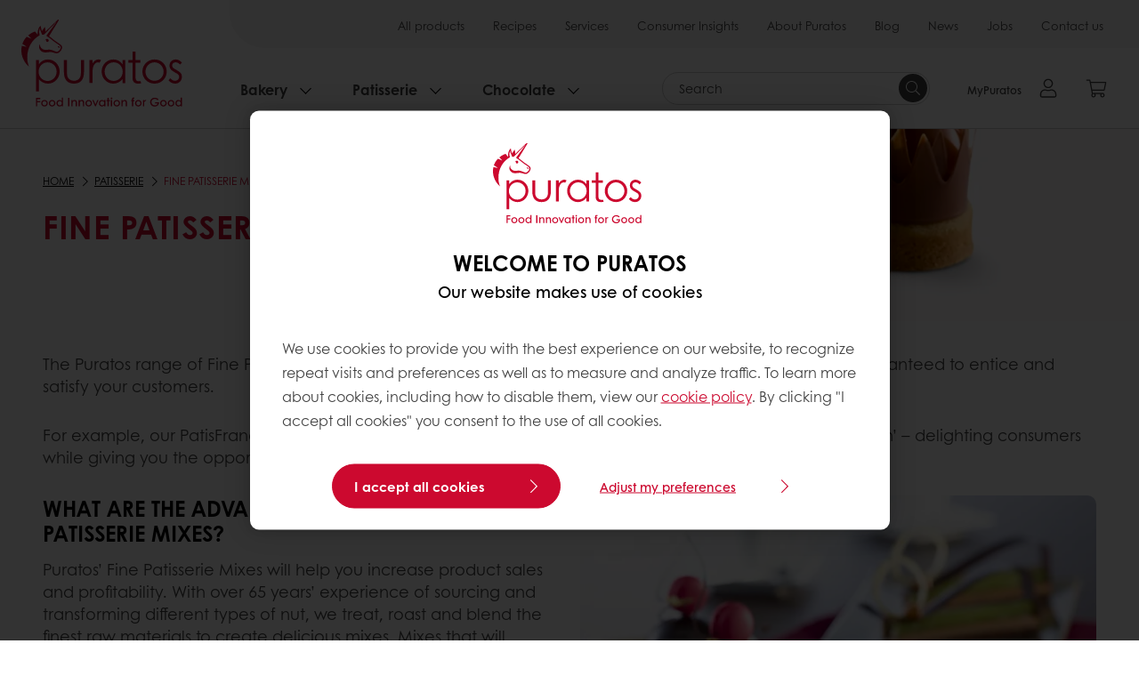

--- FILE ---
content_type: text/html;charset=utf-8
request_url: https://www.puratos.in/en/patisserie/categories/fine-patisserie-mixes
body_size: 15843
content:
<!doctype html>








<html lang="en" dir="ltr">
<head>
    <meta charset="utf-8"/>
    <script defer="defer" type="text/javascript" src="https://rum.hlx.page/.rum/@adobe/helix-rum-js@%5E2/dist/micro.js" data-routing="p00000-e000000"></script>
<script id="site-config" type="application/json">
    {
  "environment" : {
    "type" : "PROD",
    "role" : "PUBLISH"
  },
  "languageCountry" : "en-in",
  "languageIso" : "en",
  "countryIso" : "in"
}
</script>

    



<link rel="preconnect" href="https://dev.visualwebsiteoptimizer.com"/>
<script type='text/javascript' id='vwoCode'>
    window._vwo_code || (function () {
        var account_id = 765304,
            version = 2.1,
            settings_tolerance = 2000,
            hide_element = 'body',
            hide_element_style = 'opacity:0 !important;filter:alpha(opacity=0) !important;background:none !important;transition:none !important;',
            /* DO NOT EDIT BELOW THIS LINE */
            f = false, w = window, d = document, v = d.querySelector('#vwoCode'),
            cK = '_vwo_' + account_id + '_settings', cc = {};
        try {
            var c = JSON.parse(localStorage.getItem('_vwo_' + account_id + '_config'));
            cc = c && typeof c === 'object' ? c : {}
        } catch (e) {
        }
        var stT = cc.stT === 'session' ? w.sessionStorage : w.localStorage;
        code = {
            nonce: v && v.nonce, use_existing_jquery: function () {
                return typeof use_existing_jquery !== 'undefined' ? use_existing_jquery : undefined
            }, library_tolerance: function () {
                return typeof library_tolerance !== 'undefined' ? library_tolerance : undefined
            }, settings_tolerance: function () {
                return cc.sT || settings_tolerance
            }, hide_element_style: function () {
                return '{' + (cc.hES || hide_element_style) + '}'
            }, hide_element: function () {
                if (performance.getEntriesByName('first-contentful-paint')[0]) {
                    return ''
                }
                return typeof cc.hE === 'string' ? cc.hE : hide_element
            }, getVersion: function () {
                return version
            }, finish: function (e) {
                if (!f) {
                    f = true;
                    var t = d.getElementById('_vis_opt_path_hides');
                    if (t) t.parentNode.removeChild(t);
                    if (e) (new Image).src = 'https://dev.visualwebsiteoptimizer.com/ee.gif?a=' + account_id + e
                }
            }, finished: function () {
                return f
            }, addScript: function (e) {
                var t = d.createElement('script');
                t.type = 'text/javascript';
                if (e.src) {
                    t.src = e.src
                } else {
                    t.text = e.text
                }
                v && t.setAttribute('nonce', v.nonce);
                d.getElementsByTagName('head')[0].appendChild(t)
            }, load: function (e, t) {
                var n = this.getSettings(), i = d.createElement('script'), r = this;
                t = t || {};
                if (n) {
                    i.textContent = n;
                    d.getElementsByTagName('head')[0].appendChild(i);
                    if (!w.VWO || VWO.caE) {
                        stT.removeItem(cK);
                        r.load(e)
                    }
                } else {
                    var o = new XMLHttpRequest;
                    o.open('GET', e, true);
                    o.withCredentials = !t.dSC;
                    o.responseType = t.responseType || 'text';
                    o.onload = function () {
                        if (t.onloadCb) {
                            return t.onloadCb(o, e)
                        }
                        if (o.status === 200 || o.status === 304) {
                            _vwo_code.addScript({text: o.responseText})
                        } else {
                            _vwo_code.finish('&e=loading_failure:' + e)
                        }
                    };
                    o.onerror = function () {
                        if (t.onerrorCb) {
                            return t.onerrorCb(e)
                        }
                        _vwo_code.finish('&e=loading_failure:' + e)
                    };
                    o.send()
                }
            }, getSettings: function () {
                try {
                    var e = stT.getItem(cK);
                    if (!e) {
                        return
                    }
                    e = JSON.parse(e);
                    if (Date.now() > e.e) {
                        stT.removeItem(cK);
                        return
                    }
                    return e.s
                } catch (e) {
                    return
                }
            }, init: function () {
                if (d.URL.indexOf('__vwo_disable__') > -1) return;
                var e = this.settings_tolerance();
                w._vwo_settings_timer = setTimeout(function () {
                    _vwo_code.finish();
                    stT.removeItem(cK)
                }, e);
                var t;
                if (this.hide_element() !== 'body') {
                    t = d.createElement('style');
                    var n = this.hide_element(), i = n ? n + this.hide_element_style() : '',
                        r = d.getElementsByTagName('head')[0];
                    t.setAttribute('id', '_vis_opt_path_hides');
                    v && t.setAttribute('nonce', v.nonce);
                    t.setAttribute('type', 'text/css');
                    if (t.styleSheet) t.styleSheet.cssText = i; else t.appendChild(d.createTextNode(i));
                    r.appendChild(t)
                } else {
                    t = d.getElementsByTagName('head')[0];
                    var i = d.createElement('div');
                    i.style.cssText = 'z-index: 2147483647 !important;position: fixed !important;left: 0 !important;top: 0 !important;width: 100% !important;height: 100% !important;background: white !important;display: block !important;';
                    i.setAttribute('id', '_vis_opt_path_hides');
                    i.classList.add('_vis_hide_layer');
                    t.parentNode.insertBefore(i, t.nextSibling)
                }
                var o = window._vis_opt_url || d.URL,
                    s = 'https://dev.visualwebsiteoptimizer.com/j.php?a=' + account_id + '&u=' + encodeURIComponent(o) + '&vn=' + version;
                if (w.location.search.indexOf('_vwo_xhr') !== -1) {
                    this.addScript({src: s})
                } else {
                    this.load(s + '&x=true')
                }
            }
        };
        w._vwo_code = code;
        code.init();
    })();
</script>


<meta name="viewport" content="width=device-width, initial-scale=1, viewport-fit=cover"/>
<meta http-equiv="X-UA-Compatible" content="IE=edge"/>
<meta http-equiv="content-language" content="en-in"/>
<meta name="theme-color" content="#ffffff"/>


<script>
    window.SAPTrackerEnabled = true;
</script>



<title>Fine Patisserie mixes - Puratos</title>
<meta name="description" content="The Puratos range of Fine Patisserie Mixes offers high-quality ingredients, exquisite flavours and freshness guaranteed to entice and satisfy your customers."/>


<meta property="og:url" content="https://www.puratos.in/en/patisserie/categories/fine-patisserie-mixes"/>
<meta property="og:title" content="Fine patisserie mixes"/>

<meta property="og:image" content="https://www.puratos.in/content/dam/corporate/images/products/2023/thumbnail/PatisFrance.jpg/jcr%3Acontent/renditions/cq5dam.web.1280.1280.webp"/>




    



<link rel="canonical" href="https://www.puratos.in/en/patisserie/categories/fine-patisserie-mixes"/>



    <link rel="alternate" href="https://www.puratos.co/es/patisserie/categories/fine-patisserie-mixes" hreflang="es-co"/>

    <link rel="alternate" href="https://www.puratos.lt/lt/patisserie/categories/fine-patisserie-mixes" hreflang="lt-lt"/>

    <link rel="alternate" href="https://www.puratos-ethiopia.com/en/patisserie/categories/fine-patisserie-mixes" hreflang="en-et"/>

    <link rel="alternate" href="https://www.puratos.com.tw/tw/patisserie/categories/fine-patisserie-mixes" hreflang="zh-tw"/>

    <link rel="alternate" href="https://www.puratos.nl/nl/patisserie/categories/fine-patisserie-mixes" hreflang="nl-nl"/>

    <link rel="alternate" href="https://www.puratos.com.ph/en/patisserie/categories/fine-patisserie-mixes" hreflang="en-ph"/>

    <link rel="alternate" href="https://www.puratos.fi/fi/patisserie/categories/fine-patisserie-mixes" hreflang="fi-fi"/>

    <link rel="alternate" href="https://www.puratos.co.cr/es/patisserie/categories/fine-patisserie-mixes" hreflang="es-cr"/>

    <link rel="alternate" href="https://www.puratos.gt/es/patisserie/categories/fine-patisserie-mixes" hreflang="es-gt"/>

    <link rel="alternate" href="https://www.sofadex-puratos.ma/ar/patisserie/categories/fine-patisserie-mixes" hreflang="ar-ma"/>

    <link rel="alternate" href="https://www.sofadex-puratos.ma/fr/patisserie/categories/fine-patisserie-mixes" hreflang="fr-ma"/>

    <link rel="alternate" href="https://www.puratos.si/sl/patisserie/categories/fine-patisserie-mixes" hreflang="sl-si"/>

    <link rel="alternate" href="https://www.puratos.lv/lv/patisserie/categories/fine-patisserie-mixes" hreflang="lv-lv"/>

    <link rel="alternate" href="https://www.puratos.ca/en/patisserie/categories/fine-patisserie-mixes" hreflang="en-ca"/>

    <link rel="alternate" href="https://www.puratos.ca/fr/patisserie/categories/fine-patisserie-mixes" hreflang="fr-ca"/>

    <link rel="alternate" href="https://www.puratos.ro/ro/patisserie/categories/fine-patisserie-mixes" hreflang="ro-ro"/>

    <link rel="alternate" href="https://www.puratos.be/nl/patisserie/categorieen/mixenvoorfijnepatisserie" hreflang="nl-be"/>

    <link rel="alternate" href="https://www.puratos.be/fr/patisserie/categories/fine-patisserie-mixes" hreflang="fr-be"/>

    <link rel="alternate" href="https://www.puratos.com.ua/uk/patisserie/categories/fine-patisserie-mixes" hreflang="uk-ua"/>

    <link rel="alternate" href="https://www.puratos.cl/es/patisserie/categories/fine-patisserie-mixes" hreflang="es-cl"/>

    <link rel="alternate" href="https://www.puratos.us/en/patisserie/categories/fine-patisserie-mixes" hreflang="x-default"/>

    <link rel="alternate" href="https://www.puratos.us/en/patisserie/categories/fine-patisserie-mixes" hreflang="en-us"/>

    <link rel="alternate" href="https://www.puratos.pl/pl/patisserie/categories/fine-patisserie-mixes" hreflang="pl-pl"/>

    <link rel="alternate" href="https://www.puratos.co.id/en/patisserie/categories/fine-patisserie-mixes" hreflang="en-id"/>

    <link rel="alternate" href="https://www.puratos.co.id/id/patisserie/categories/fine-patisserie-mixes" hreflang="id-id"/>

    <link rel="alternate" href="https://www.puratos.de/de/konditorei/kategorie/fine-patisserie-mixes" hreflang="de-de"/>

    <link rel="alternate" href="https://www.puratos.md/ro/patisserie/categories/fine-patisserie-mixes" hreflang="ro-md"/>

    <link rel="alternate" href="https://www.chipkinspuratos.co.za/za/patisserie/categories/fine-patisserie-mixes" hreflang="en-za"/>

    <link rel="alternate" href="https://www.puratos.co.th/en/patisserie/categories/fine-patisserie-mixes" hreflang="en-th"/>

    <link rel="alternate" href="https://www.puratos.co.th/th/patisserie/categories/fine-patisserie-mixes" hreflang="th-th"/>

    <link rel="alternate" href="https://www.puratos.ru/ru/patisserie/categories/fine-patisserie-mixes" hreflang="ru-ru"/>

    <link rel="alternate" href="https://www.puratos.gr/el/patisserie/categories/fine-patisserie-mixes" hreflang="el-gr"/>

    <link rel="alternate" href="https://www.puratos.fr/fr/patisserie/categories/preparations-pour-patisseries" hreflang="fr-fr"/>

    <link rel="alternate" href="https://www.puratos.uy/es/patisserie/categories/fine-patisserie-mixes" hreflang="es-uy"/>

    <link rel="alternate" href="https://www.puratos.com.tr/tr/patisserie/pastacilik-kategoriler/pastacilik-ozel-urunler" hreflang="tr-tr"/>

    <link rel="alternate" href="https://www.puratos.rs/sr/patisserie/categories/fine-patisserie-mixes" hreflang="sr-rs"/>

    <link rel="alternate" href="https://www.puratos.ch/fr/patisserie/categories/fine-patisserie-mixes" hreflang="fr-ch"/>

    <link rel="alternate" href="https://www.puratos.ch/de/patisserie/categories/fine-patisserie-mixes" hreflang="de-ch"/>

    <link rel="alternate" href="https://www.puratos.pt/pt/patisserie/categories/fine-patisserie-mixes" hreflang="pt-pt"/>

    <link rel="alternate" href="https://www.puratos.co.uk/en/patisserie/categories/fine-patisserie-mixes" hreflang="en-gb"/>

    <link rel="alternate" href="https://www.puratos.com.py/es/patisserie/categories/fine-patisserie-mixes" hreflang="es-py"/>

    <link rel="alternate" href="https://www.puratos.com.ar/es/patisserie/categories/fine-patisserie-mixes" hreflang="es-ar"/>

    <link rel="alternate" href="https://www.puratos.se/sv/patisserie/categories/fine-patisserie-mixes" hreflang="sv-se"/>

    <link rel="alternate" href="https://www.puratos.com.my/en/patisserie/categories/fine-patisserie-mixes" hreflang="en-my"/>

    <link rel="alternate" href="https://www.puratos.cz/cs/pro-cukrare/produktove-kategorie/specialni-cukrarske-mixy" hreflang="cs-cz"/>

    <link rel="alternate" href="https://www.puratos.ie/en/patisserie/categories/fine-patisserie-mixes" hreflang="en-ie"/>

    <link rel="alternate" href="https://www.puratos.ee/et/kondiitritooted/categories/fine-patisserie-mixes" hreflang="et-ee"/>

    <link rel="alternate" href="https://www.puratos.at/de/konditorei/categories/fine-patisserie-mixes" hreflang="de-at"/>

    <link rel="alternate" href="https://www.puratos.co.jp/ja/patisserie/categories/fine-patisserie-mixes" hreflang="ja-jp"/>

    <link rel="alternate" href="https://www.puratos.do/es/patisserie/categories/fine-patisserie-mixes" hreflang="es-do"/>

    <link rel="alternate" href="https://www.puratos.bg/bg/patisserie/categories/fine-patisserie-mixes" hreflang="bg-bg"/>

    <link rel="alternate" href="https://www.puratos.in/en/patisserie/categories/fine-patisserie-mixes" hreflang="en-in"/>




<link rel="apple-touch-icon" sizes="180x180" href="/etc.clientlibs/settings/wcm/designs/puratos2022/clientlib-preloaded/resources/img/apple-touch-icon.png"/>
<link rel="icon" type="image/svg+xml" sizes="any" href="/etc.clientlibs/settings/wcm/designs/puratos2022/clientlib-preloaded/resources/img/favicon.svg"/>
<link rel="icon" type="image/png" sizes="32x32" href="/etc.clientlibs/settings/wcm/designs/puratos2022/clientlib-preloaded/resources/img/favicon.png"/>
<link rel="mask-icon" href="/etc.clientlibs/settings/wcm/designs/puratos2022/clientlib-preloaded/resources/img/mask-icon.svg" color="#cc092f"/>



    <link rel="preload" as="font" type="font/woff" href="/etc.clientlibs/settings/wcm/designs/puratos2022/clientlib-font-default/resources/fonts/CenturyGothicW05-Regular.woff" crossorigin/>
    <link rel="preload" as="font" type="font/woff" href="/etc.clientlibs/settings/wcm/designs/puratos2022/clientlib-font-default/resources/fonts/CenturyGothicW05-Italic.woff" crossorigin/>
    <link rel="preload" as="font" type="font/woff" href="/etc.clientlibs/settings/wcm/designs/puratos2022/clientlib-font-default/resources/fonts/CenturyGothicW05-SemiBold.woff" crossorigin/>
    <link rel="preload" as="font" type="font/woff" href="/etc.clientlibs/settings/wcm/designs/puratos2022/clientlib-font-default/resources/fonts/CenturyGothicW05-SemiBoldIt.woff" crossorigin/>
    <link rel="preload" as="font" type="font/woff" href="/etc.clientlibs/settings/wcm/designs/puratos2022/clientlib-font-default/resources/fonts/CenturyGothicW05-Bold.woff" crossorigin/>
    <link rel="preload" as="font" type="font/woff" href="/etc.clientlibs/settings/wcm/designs/puratos2022/clientlib-font-default/resources/fonts/CenturyGothicW05-BoldItalic.woff" crossorigin/>

    
    
    

    
    
    

    
    
    
    

    
    
    

    
    
    

    
    
    
    
    
    


    <script async src="https://use.fontawesome.com/8a5b49ec9c.js"></script>





    
    
    
    
<link rel="stylesheet" href="/etc.clientlibs/settings/wcm/designs/puratos2022/clientlib-font-default.min.ACSHASH251bb9d6780d5ec3fd4a650b907a8962.css" type="text/css">



    






    
<link rel="stylesheet" href="/etc.clientlibs/settings/wcm/designs/puratos2022/clientlib-preloaded.min.ACSHASHa8531e8c466fb55393c678bb62f4a117.css" type="text/css">




    
<script src="/etc.clientlibs/core/wcm/components/commons/site/clientlibs/container.min.ACSHASH0a6aff292f5cc42142779cde92054524.js"></script>






    
<link rel="stylesheet" href="/etc.clientlibs/puratos/clientlibs/clientlib-base.min.ACSHASHde6855e3a5038748c97b3b21a585a74c.css" type="text/css">




    
<link rel="stylesheet" href="/etc.clientlibs/puratos/clientlibs/clientlib-dependencies.min.ACSHASHd41d8cd98f00b204e9800998ecf8427e.css" type="text/css">




    
<link rel="stylesheet" href="/etc.clientlibs/puratos/clientlibs/clientlib-site.min.ACSHASH393da376610c1de4e0638c447c0bbd86.css" type="text/css">













<script>
    (function (w, d, s, l, i) {
        w[l] = w[l] || [];
        w[l].push({
            'gtm.start':
                new Date().getTime(), event: 'gtm.js'
        });
        var f = d.getElementsByTagName(s)[0],
            j = d.createElement(s), dl = l != 'dataLayer' ? '&l=' + l : '';
        j.async = true;
        j.src =
            'https://www.googletagmanager.com/gtm.js?id=' + i + dl;
        f.parentNode.insertBefore(j, f);
    })(window, document, 'script', 'dataLayer', 'GTM-KZXR8W3');</script>







<script type="application/ld+json">
    {
  "name" : "Puratos India",
  "url" : "https://www.puratos.in/en",
  "logo" : "https://www.puratos.in/etc.clientlibs/settings/wcm/designs/puratos2022/clientlib-preloaded/resources/img/svg/logo.svg",
  "parentOrganization" : {
    "name" : "Puratos Group",
    "url" : "https://www.puratos.com",
    "@context" : "https://schema.org",
    "@type" : "Organization"
  },
  "@context" : "https://schema.org",
  "@type" : "Organization"
}
</script>

</head>
<body class="pos-page-fine-patisserie-mixes pos-language-en pos-country-in font-family-default" data-loginurl="https://b2cpuratos.b2clogin.com/b2cpuratos.onmicrosoft.com/b2c_1_prod-in-en-login/oauth2/v2.0/authorize?client_id=a242bd1b-e427-407c-8bff-687922da64a9&amp;nonce=nonce&amp;redirect_uri=https%3A%2F%2Fwww.puratos.in%2Fcontent%2Flogin.html&amp;state=%7B%22lc%22%3A%22en-in%22%2C%22d%22%3A%22https%3A%2F%2Fwww.puratos.in%2Fen%2Fmypuratos%22%7D&amp;scope=openid+offline_access&amp;response_type=code+id_token&amp;prompt=login&amp;response_mode=fragment" data-language="en-in" data-ecom="true" data-homepage="/en" data-brand="puratos">




<noscript>
    <iframe height="0" src="https://www.googletagmanager.com/ns.html?id=GTM-KZXR8W3" style="display:none;visibility:hidden" width="0"></iframe>
</noscript>




    


<div class="p-overlay"></div>

<div class="browser-banner">
    








</div>

<div class="geolocation-banner">
    








</div>



<div class="p-nav__impersonate">
    


<div class="impersonation-bar hidden" id="impersonation-bar">
    <span class="label">You are impersonating as:</span>
    <span id="impersonated-user"></span>
    <div id="switch-impersonator" class="btn-sm btn-secondary" data-target="#impersonation-modal" data-toggle="modal">
        
    </div>
</div>

</div>




<div class="p-nav__impersonate">
    

<div class="impersonation-bar hidden" id="end-customer-select-bar">
    <span class="label">You are logged in as:</span>
    <span id="end-customer"></span>
    <div id="switch-end-customer" class="btn-sm btn-secondary" data-target="#end-customer-select-modal" data-toggle="modal">
        Switch
    </div>
</div>

</div>




<nav class="p-nav p-nav-mobile-open">
    
    <div class="p-nav-mobile-header">
        <div class="p-nav__main-logo">
    
        
<a class="navbar-brand" href="/en">
    
    
        
        <img class="lazyload  " alt="Puratos Logo" src="/etc.clientlibs/settings/wcm/designs/puratos2022/clientlib-preloaded/resources/img/svg/logo.svg" srcset="[data-uri]" data-sizes="auto" data-srcset="/etc.clientlibs/settings/wcm/designs/puratos2022/clientlib-preloaded/resources/img/svg/logo.svg"/>
    

</a>

    
</div>


        <button type="button" class="navbar-toggle p-navbar-toggle" data-toggle="class" data-target="body" data-class="menu-open">
            <span class="icon-bar"></span>
            <span class="icon-bar"></span>
        </button>
    </div>

    <div class="p-nav__main container-fluid">
        <div class="p-nav__main-logo">
    
        
<a class="navbar-brand" href="/en">
    
    
        
        <img class="lazyload  " alt="Puratos Logo" src="/etc.clientlibs/settings/wcm/designs/puratos2022/clientlib-preloaded/resources/img/svg/logo.svg" srcset="[data-uri]" data-sizes="auto" data-srcset="/etc.clientlibs/settings/wcm/designs/puratos2022/clientlib-preloaded/resources/img/svg/logo.svg"/>
    

</a>

    
</div>

        <div class="meta-main-nav-section">
            

<div class="p-nav__meta container-fluid">
    
        
            
<ul class="p-navbar p-navbar--meta">
    
        <li>
            <a href="https://www.puratos.in/en/products">All products</a>
        </li>
    
        <li>
            <a href="https://www.puratos.in/en/recipes">Recipes</a>
        </li>
    
        <li>
            <a href="https://www.puratos.in/en/services">Services</a>
        </li>
    
        <li>
            <a href="https://www.puratos.in/en/consumer-insights">Consumer Insights</a>
        </li>
    
        <li>
            <a href="https://www.puratos.in/en/about-puratos">About Puratos</a>
        </li>
    
        <li>
            <a href="https://www.puratos.in/en/blog">Blog</a>
        </li>
    
        <li>
            <a href="https://www.puratos.in/en/news">News</a>
        </li>
    
        <li>
            <a href="https://www.puratos.in/en/about-puratos/jobs">Jobs</a>
        </li>
    
        <li>
            <a href="https://www.puratos.in/en/contact-us">Contact us</a>
        </li>
    
    <li class="hide-desktop logout-link-mobile">
        <a href="https://b2cpuratos.b2clogin.com/b2cpuratos.onmicrosoft.com/b2c_1_prod-in-en-login/oauth2/v2.0/logout?post_logout_redirect_uri=https://www.puratos.in/en?action=logout">Sign out</a>
    </li>
</ul>


    


        
    
    <div class="p-nav__meta-languages">
        
            





        
    </div>
</div>

            <div class="p-nav__main-menu">
                

<div class="p-nav__main--megamenu">
    
        
            <!-- SDI include (path: /content/india/en/header-and-footer/_jcr_content/header/megamenu.partial.html, resourceType: puratos/components/content/megamenu-v2) -->





    <ul class="p-navbar--megamenu " id="#megamenu-panel">
        
            <li class=" collapse" id="panel-1047405705" aria-expanded="false">
                <a class="important-hide-mobile">
                    Bakery
                </a>
                <a class="important-hide-desktop mobile-menu-anchor" data-toggle="collapse" data-target="#panel-1047405705" data-parent="#megamenu-panel">
                    Bakery
                </a>
                
    
    <div class="p-navbar--megamenu-panel">
        <div class="col-md-4 p-navbar-mega__column p-navbar-mega__column--alpha">
            




    
    
    <div class="hidden"></div>


    
    
    <div class="paragraph-title cap-no-line-seperator">

    <div>
        <h4 class="p-navbar-mega__title">Which  ingredient do you need?</h4>
    </div>





</div>


    
    
    <div class="megamenu-product-categories">





    <ul class="p-navbar-mega__list">
        <li><a href="/en/products?tag=india%3Aproducts%2Fcategories%2Fbakery%2Fbakery_mixes">Bakery Mixes</a></li>
    
        <li><a href="/en/products?tag=india%3Aproducts%2Fcategories%2Fbakery%2Fsourdough">Sourdough</a></li>
    
        <li><a href="/en/products?tag=india%3Aproducts%2Fcategories%2Fbakery%2Fbread_improver">Bread improvers</a></li>
    </ul>

</div>


    
    
    <div class="product-finder-button-v2">



    <div class="p-flex">
        <p class="p-margin-top-lg">
            <a class="btn btn-primary" href="/en/products?tag=global-content%3Aproducts%2Fcategories%2Fbakery">
                View all Bakery products
            </a>
        </p>
    </div>



</div>



        </div>
        <div class="col-md-8 p-navbar-mega__column p-navbar-mega__column--omega">
            <div class="row">
                <div class="col-md-6">
                    



<div class="p-megamenu__products">

    <h4 class="p-megamenu__products--title">
        
        
            Discover our latest products
        
    </h4>

    <div class="p-megamenu__products--list">
        
            
    
    

    <a class="p-megamenu__products--list-card p-cursor-pointer" href="https://www.puratos.in/en/products/tegral-donut-mix-plus" data-skus="4014645">
        <span class="p-megamenu__products--list-card--thumbnail">
            
                <img src="/content/dam/india/images/products/tegral-donut/Donuts.jpg/jcr%3Acontent/renditions/cq5dam.web.400.400.webp" alt="Tegral Donut Mix Plus"/>
            
            
        </span>

        <span class="p-megamenu__products--list-card--content">
            <span class="p-megamenu__products--list-card--title">
                Tegral Donut Mix Plus
            </span>
            <span class="p-megamenu__products--list-card--link">
                <span class="p-link-primary-arrow">Discover product</span>
            </span>
        </span>

    </a>


        
            
    
    

    <a class="p-megamenu__products--list-card p-cursor-pointer" href="https://www.puratos.in/en/products/s500" data-skus="4113172">
        <span class="p-megamenu__products--list-card--thumbnail">
            
                <img src="/content/dam/india/images/products/bakery/s500/s500.jpg/jcr%3Acontent/renditions/cq5dam.web.400.400.webp" alt="S500"/>
            
            
        </span>

        <span class="p-megamenu__products--list-card--content">
            <span class="p-megamenu__products--list-card--title">
                S500
            </span>
            <span class="p-megamenu__products--list-card--link">
                <span class="p-link-primary-arrow">Discover product</span>
            </span>
        </span>

    </a>


        
            
    
    

    <a class="p-megamenu__products--list-card p-cursor-pointer" href="https://www.puratos.in/en/products/softgrain-in" data-skus="4016180">
        <span class="p-megamenu__products--list-card--thumbnail">
            
                <img src="/content/dam/india/images/SOFTGRAIN%20%28IN%29.jpeg/jcr%3Acontent/renditions/cq5dam.web.400.400.webp" alt="Softgrain (IN)"/>
            
            
        </span>

        <span class="p-megamenu__products--list-card--content">
            <span class="p-megamenu__products--list-card--title">
                Softgrain (IN)
            </span>
            <span class="p-megamenu__products--list-card--link">
                <span class="p-link-primary-arrow">Discover product</span>
            </span>
        </span>

    </a>


        
    </div>

</div>




                </div>
                <div class="col-md-6">
                    





<div class="p-megamenu__recipes">

    <div class="p-megamenu__recipes--title">
        <h4>Bakery recipes</h4>
        
    </div>

    <div class="p-megamenu__recipes--image">
        <a href="/en/recipes?tags=india%3Arecipes%2Fcategories%2Fbakery">
            
    
        
        <img class="lazyload cq-dd-image " alt="Rețetă de pâine cu secară încolțită" srcset="[data-uri]" data-sizes="auto" data-srcset="/content/dam/puratos/images/homepage/Softgrain%20Sprout%20Rye.jpeg/jcr%3Acontent/renditions/cq5dam.web.1600.1600.webp 1600w,/content/dam/puratos/images/homepage/Softgrain%20Sprout%20Rye.jpeg/jcr%3Acontent/renditions/cq5dam.web.1280.1280.webp 1280w,/content/dam/puratos/images/homepage/Softgrain%20Sprout%20Rye.jpeg/jcr%3Acontent/renditions/cq5dam.web.950.950.webp 950w,/content/dam/puratos/images/homepage/Softgrain%20Sprout%20Rye.jpeg/jcr%3Acontent/renditions/cq5dam.web.800.800.webp 800w,/content/dam/puratos/images/homepage/Softgrain%20Sprout%20Rye.jpeg/jcr%3Acontent/renditions/cq5dam.web.600.600.webp 600w,/content/dam/puratos/images/homepage/Softgrain%20Sprout%20Rye.jpeg/jcr%3Acontent/renditions/cq5dam.web.400.400.webp 400w"/>
    

        </a>
    </div>

    <div class="p-megamenu__recipes--description">
        
            
                Discover our Bakery recipes
            
            
        
        
    </div>

    <div class="p-megamenu__recipes--link">
        <a href="/en/recipes?tags=india%3Arecipes%2Fcategories%2Fbakery">
            
            
                
                    View all Bakery recipes
                
                
            
        </a>
    </div>

</div>



                </div>
            </div>
        </div>
    </div>

            </li>
        
            <li class=" collapse" id="panel-845043384" aria-expanded="false">
                <a class="important-hide-mobile">
                    Patisserie
                </a>
                <a class="important-hide-desktop mobile-menu-anchor" data-toggle="collapse" data-target="#panel-845043384" data-parent="#megamenu-panel">
                    Patisserie
                </a>
                
    
    <div class="p-navbar--megamenu-panel">
        <div class="col-md-4 p-navbar-mega__column p-navbar-mega__column--alpha">
            




    
    
    <div class="hidden"></div>


    
    
    <div class="paragraph-title cap-no-line-seperator">

    <div>
        <h4 class="p-navbar-mega__title">Which ingredient do you need?</h4>
    </div>





</div>


    
    
    <div class="megamenu-product-categories">





    <ul class="p-navbar-mega__list">
        <li><a href="/en/products?tag=india%3Aproducts%2Fcategories%2Fpatisserie%2Fganaches">Icing, fudges &amp; ganaches</a></li>
    
        <li><a href="/en/products?tag=india%3Aproducts%2Fcategories%2Fpatisserie%2Ffillings">Fillings</a></li>
    
        <li><a href="/en/products?tag=india%3Aproducts%2Fcategories%2Fpatisserie%2Fglazes">Glazes</a></li>
    
        <li><a href="/en/products?tag=india%3Aproducts%2Fcategories%2Fpatisserie%2Fflavouring_preprations">Flavouring preparations</a></li>
    
        <li><a href="/en/products?tag=india%3Aproducts%2Fcategories%2Fpatisserie%2Fmousse_and_bavaroismixes">Mousse and bavarois mixes</a></li>
    
        <li><a href="/en/products?tag=india%3Aproducts%2Fcategories%2Fpatisserie%2Ffine_patisserie_mixes">Fine patisserie mixes</a></li>
    
        <li><a href="/en/products?tag=india%3Aproducts%2Fcategories%2Fpatisserie%2Fcustard_cream_mixes">Custard cream mixes</a></li>
    
        <li><a href="/en/products?tag=india%3Aproducts%2Fcategories%2Fpatisserie%2Fcake_and_sponge_mixes">Cake and sponge mixes</a></li>
    </ul>

</div>


    
    
    <div class="product-finder-button-v2">



    <div class="p-flex">
        <p class="p-margin-top-lg">
            <a class="btn btn-primary" href="/en/products?tag=india%3Aproducts%2Fcategories%2Fpatisserie">
                View all Patisserie Products
            </a>
        </p>
    </div>



</div>



        </div>
        <div class="col-md-8 p-navbar-mega__column p-navbar-mega__column--omega">
            <div class="row">
                <div class="col-md-6">
                    



<div class="p-megamenu__products">

    <h4 class="p-megamenu__products--title">
        
            Discover our innovative products
        
        
    </h4>

    <div class="p-megamenu__products--list">
        
            
    
    

    <a class="p-megamenu__products--list-card p-cursor-pointer" href="/en/patisserie/categories/fillings">
        <span class="p-megamenu__products--list-card--thumbnail">
            
                <img src="/content/dam/puratos/images/product-categories/patisserie/FruitFillings.jpeg/jcr%3Acontent/renditions/cq5dam.web.400.400.webp"/>
            
            
        </span>

        <span class="p-megamenu__products--list-card--content">
            <span class="p-megamenu__products--list-card--title">
                Fillings
            </span>
            <span class="p-megamenu__products--list-card--link">
                <span class="p-link-primary-arrow">Discover product</span>
            </span>
        </span>

    </a>


        
            
    
    

    <a class="p-megamenu__products--list-card p-cursor-pointer" href="/en/patisserie/categories/cake-and-sponge-mixes">
        <span class="p-megamenu__products--list-card--thumbnail">
            
                <img src="/content/dam/puratos/images/product-categories/patisserie/Cake-SpongeMixes.jpeg/jcr%3Acontent/renditions/cq5dam.web.400.400.webp"/>
            
            
        </span>

        <span class="p-megamenu__products--list-card--content">
            <span class="p-megamenu__products--list-card--title">
                Cake and sponge mixes
            </span>
            <span class="p-megamenu__products--list-card--link">
                <span class="p-link-primary-arrow">Discover product</span>
            </span>
        </span>

    </a>


        
            
    
    

    <a class="p-megamenu__products--list-card p-cursor-pointer" href="/en/patisserie/categories/glazes">
        <span class="p-megamenu__products--list-card--thumbnail">
            
                <img src="/content/dam/puratos/images/product-categories/patisserie/Glazes-Eggwashes.jpeg/jcr%3Acontent/renditions/cq5dam.web.400.400.webp"/>
            
            
        </span>

        <span class="p-megamenu__products--list-card--content">
            <span class="p-megamenu__products--list-card--title">
                Glazes
            </span>
            <span class="p-megamenu__products--list-card--link">
                <span class="p-link-primary-arrow">Discover product</span>
            </span>
        </span>

    </a>


        
    </div>

</div>




                </div>
                <div class="col-md-6">
                    





<div class="p-megamenu__recipes">

    <div class="p-megamenu__recipes--title">
        <h4>Patisserie recipes</h4>
        
    </div>

    <div class="p-megamenu__recipes--image">
        <a href="/en/recipes?tags=india%3Arecipes%2Fcategories%2Fpatisserie">
            
    
        
        <img class="lazyload cq-dd-image " srcset="[data-uri]" data-sizes="auto" data-srcset="/content/dam/puratos/images/homepage/Taste-Tomorrow-16.1-Deli-Cheesecake.jpg/jcr%3Acontent/renditions/cq5dam.web.1600.1600.webp 1600w,/content/dam/puratos/images/homepage/Taste-Tomorrow-16.1-Deli-Cheesecake.jpg/jcr%3Acontent/renditions/cq5dam.web.1280.1280.webp 1280w,/content/dam/puratos/images/homepage/Taste-Tomorrow-16.1-Deli-Cheesecake.jpg/jcr%3Acontent/renditions/cq5dam.web.950.950.webp 950w,/content/dam/puratos/images/homepage/Taste-Tomorrow-16.1-Deli-Cheesecake.jpg/jcr%3Acontent/renditions/cq5dam.web.800.800.webp 800w,/content/dam/puratos/images/homepage/Taste-Tomorrow-16.1-Deli-Cheesecake.jpg/jcr%3Acontent/renditions/cq5dam.web.600.600.webp 600w,/content/dam/puratos/images/homepage/Taste-Tomorrow-16.1-Deli-Cheesecake.jpg/jcr%3Acontent/renditions/cq5dam.web.400.400.webp 400w"/>
    

        </a>
    </div>

    <div class="p-megamenu__recipes--description">
        
            
                Discover our Patisserie recipes
            
            
        
        
    </div>

    <div class="p-megamenu__recipes--link">
        <a href="/en/recipes?tags=india%3Arecipes%2Fcategories%2Fpatisserie">
            
            
                
                    View all Patisserie recipes
                
                
            
        </a>
    </div>

</div>



                </div>
            </div>
        </div>
    </div>

            </li>
        
            <li class=" collapse" id="panel-1322963699" aria-expanded="false">
                <a class="important-hide-mobile">
                    Chocolate
                </a>
                <a class="important-hide-desktop mobile-menu-anchor" data-toggle="collapse" data-target="#panel-1322963699" data-parent="#megamenu-panel">
                    Chocolate
                </a>
                
    
    <div class="p-navbar--megamenu-panel">
        <div class="col-md-4 p-navbar-mega__column p-navbar-mega__column--alpha">
            




    
    
    <div class="hidden"></div>


    
    
    <div class="paragraph-title cap-no-line-seperator">

    <div>
        <h4 class="p-navbar-mega__title">Which ingredient do you need?</h4>
    </div>





</div>


    
    
    <div class="megamenu-product-categories">





    <ul class="p-navbar-mega__list">
        <li><a href="/en/products?tag=india%3Aproducts%2Fcategories%2Fchocolate%2Fpralines_and_nutpastes">Praliné and nut pastes</a></li>
    
        <li><a href="/en/products?tag=india%3Aproducts%2Fcategories%2Fchocolate%2Fchocolate_cocoa_andnut-basedfillings">Real Chocolate Fillings</a></li>
    
        <li><a href="/en/products?tag=india%3Aproducts%2Fcategories%2Fchocolate%2Fcompound_chocolate">Compound Chocolate</a></li>
    
        <li><a href="/en/products?tag=india%3Aproducts%2Fcategories%2Fchocolate%2Freal_chocolate">Real Chocolate</a></li>
    </ul>

</div>


    
    
    <div class="product-finder-button-v2">



    <div class="p-flex">
        <p class="p-margin-top-lg">
            <a class="btn btn-primary" href="/en/products?tag=india%3Aproducts%2Fcategories%2Fchocolate">
                View all chocolate products
            </a>
        </p>
    </div>



</div>



        </div>
        <div class="col-md-8 p-navbar-mega__column p-navbar-mega__column--omega">
            <div class="row">
                <div class="col-md-6">
                    



<div class="p-megamenu__products">

    <h4 class="p-megamenu__products--title">
        
            Discover our innovative products
        
        
    </h4>

    <div class="p-megamenu__products--list">
        
            
    
    

    <a class="p-megamenu__products--list-card p-cursor-pointer" href="/en/chocolate/categories/pralins-and-nut-pastes">
        <span class="p-megamenu__products--list-card--thumbnail">
            
                <img src="/content/dam/puratos/images/product-categories/pralin%C3%A9s-and-nut-pastes/PIC%20CHO%20Praline%20FIllings%20tab%20pral%20crystof%20BE_lowres_1000px.JPG/jcr%3Acontent/renditions/cq5dam.web.400.400.webp"/>
            
            
        </span>

        <span class="p-megamenu__products--list-card--content">
            <span class="p-megamenu__products--list-card--title">
                Pralinés and nut pastes
            </span>
            <span class="p-megamenu__products--list-card--link">
                <span class="p-link-primary-arrow">Discover product</span>
            </span>
        </span>

    </a>


        
            
    
    

    <a class="p-megamenu__products--list-card p-cursor-pointer" href="/en/chocolate/categories/chocolate-cocoa-and-nut-based-fillings">
        <span class="p-megamenu__products--list-card--thumbnail">
            
                <img src="/content/dam/puratos/images/product-categories/chocolate%2C-cocoa-and-nut-based-fillings/reference-images/PIC%20CHO%20Belcolade%20Cryst-o-fil%2008_lowres_1000px.JPG/jcr%3Acontent/renditions/cq5dam.web.400.400.webp"/>
            
            
        </span>

        <span class="p-megamenu__products--list-card--content">
            <span class="p-megamenu__products--list-card--title">
                Real Chocolate Fillings
            </span>
            <span class="p-megamenu__products--list-card--link">
                <span class="p-link-primary-arrow">Discover product</span>
            </span>
        </span>

    </a>


        
            
    
    

    <a class="p-megamenu__products--list-card p-cursor-pointer" href="/en/chocolate/categories/compound-chocolate">
        <span class="p-megamenu__products--list-card--thumbnail">
            
                <img src="/content/dam/puratos/images/product-categories/compound-chocolate/reference-images/PIC%20CHO%20Carat%20Trio%20Mousse_lowres_1000px.JPG/jcr%3Acontent/renditions/cq5dam.web.400.400.webp"/>
            
            
        </span>

        <span class="p-megamenu__products--list-card--content">
            <span class="p-megamenu__products--list-card--title">
                Compound Chocolate
            </span>
            <span class="p-megamenu__products--list-card--link">
                <span class="p-link-primary-arrow">Discover product</span>
            </span>
        </span>

    </a>


        
    </div>

</div>




                </div>
                <div class="col-md-6">
                    





<div class="p-megamenu__recipes">

    <div class="p-megamenu__recipes--title">
        <h4>Chocolate recipes</h4>
        
    </div>

    <div class="p-megamenu__recipes--image">
        <a href="/en/recipes?tags=india%3Arecipes%2Fcategories%2Fchocolate">
            
    
        
        <img class="lazyload cq-dd-image " srcset="[data-uri]" data-sizes="auto" data-srcset="/content/dam/puratos/images/homepage/Chocolate%20Lava%20Cake_hr_fe.jpg/jcr%3Acontent/renditions/cq5dam.web.1600.1600.webp 1600w,/content/dam/puratos/images/homepage/Chocolate%20Lava%20Cake_hr_fe.jpg/jcr%3Acontent/renditions/cq5dam.web.1280.1280.webp 1280w,/content/dam/puratos/images/homepage/Chocolate%20Lava%20Cake_hr_fe.jpg/jcr%3Acontent/renditions/cq5dam.web.950.950.webp 950w,/content/dam/puratos/images/homepage/Chocolate%20Lava%20Cake_hr_fe.jpg/jcr%3Acontent/renditions/cq5dam.web.800.800.webp 800w,/content/dam/puratos/images/homepage/Chocolate%20Lava%20Cake_hr_fe.jpg/jcr%3Acontent/renditions/cq5dam.web.600.600.webp 600w,/content/dam/puratos/images/homepage/Chocolate%20Lava%20Cake_hr_fe.jpg/jcr%3Acontent/renditions/cq5dam.web.400.400.webp 400w"/>
    

        </a>
    </div>

    <div class="p-megamenu__recipes--description">
        
            
                Discover our Chocolate recipes
            
            
        
        
    </div>

    <div class="p-megamenu__recipes--link">
        <a href="/en/recipes?tags=india%3Arecipes%2Fcategories%2Fchocolate">
            
            
                
                    View all Chocolate recipes
                
                
            
        </a>
    </div>

</div>



                </div>
            </div>
        </div>
    </div>

            </li>
        
    </ul>




        
        
    
</div>

<div class="p-nav__main--spacing"></div>


    <div class="p-nav__main--search">
        




    <div class="p-navbar p-navbar--search js-search-form dropdown">
        <form action="/en/search" method="get" class="p-navbar-form cap-search-autocomplete">
            <input type="text" class="form-control round form-icon js-search-form__input js-typeahead-search mobile-hidden" data-search-page="/content/india/en/search.html" data-search-label="found in" placeholder="Search" data-toggle="dropdown" data-all-results-label="Show all results" aria-haspopup="true" aria-expanded="false" name="search"/>
            <button type="submit" class="p-navbar-form__btn p-flex p-flex-align-center desktop">
                <span class="svg-search-icon-filled"></span>
                <span class="sr-only">Search</span>
            </button>
            <div class="p-navbar-form__btn hide-desktop tablet-search mobile" data-toggle="class" data-target=".p-navbar-mobile--search" data-class="visible">
                <span class="svg-search-icon-mobile"></span>
            </div>
        </form>
    </div>




    </div>






<div class="p-nav__main--actions">
    





    <div class="p-nav__main--actions-my-puratos-button ">
        
            





    

    

        <noscript>You need to enable JavaScript to run this app.</noscript>

        <div data-react="react--my-puratos-btn" data-model="/content/india/en/header-and-footer/jcr:content/header/my-puratos-button"></div>

        <script>
            if (!window.___PRELOADEDSTATE___) {
                window.___PRELOADEDSTATE___ = {};
            }
            if (!window.___PRELOADEDSTATE___.aem) {
                window.___PRELOADEDSTATE___.aem = {};
            }
            if (!window.___PRELOADEDSTATE___.aem.resources) {
                window.___PRELOADEDSTATE___.aem.resources = {};
            }
            if (!window.___PRELOADEDSTATE___.aem.resources["/content/india/en/header-and-footer/jcr:content/header/my-puratos-button"]) {
                window.___PRELOADEDSTATE___.aem.resources["/content/india/en/header-and-footer/jcr:content/header/my-puratos-button"] = {"loginButtonText":"MyPuratos","loginPopoverText":"Login or sign up for MyPuratos and get access to exclusive benefits","buttonTitle":"My Puratos","myDashboardLinkText":"My Puratos","signOutLinkText":"Sign out","link1":{"linkText":null,"linkTitle":null,"pageLink":null,"linkTextPartialList":null,"externalLink":false},"link2":{"linkText":null,"linkTitle":null,"pageLink":null,"linkTextPartialList":null,"externalLink":false},"link3":{"linkText":null,"linkTitle":null,"pageLink":null,"linkTextPartialList":null,"externalLink":false},"myDashboardLink":"https://www.puratos.in/en/mypuratos"};
            }
        </script>

    

    






        
        
    </div>

    <div class="p-nav__main--actions-cart">
        





    

    

        <noscript>You need to enable JavaScript to run this app.</noscript>

        <div data-react="react--mini-cart" data-model="/content/india/en/header-and-footer/jcr:content/header/mini-cart"></div>

        <script>
            if (!window.___PRELOADEDSTATE___) {
                window.___PRELOADEDSTATE___ = {};
            }
            if (!window.___PRELOADEDSTATE___.aem) {
                window.___PRELOADEDSTATE___.aem = {};
            }
            if (!window.___PRELOADEDSTATE___.aem.resources) {
                window.___PRELOADEDSTATE___.aem.resources = {};
            }
            if (!window.___PRELOADEDSTATE___.aem.resources["/content/india/en/header-and-footer/jcr:content/header/mini-cart"]) {
                window.___PRELOADEDSTATE___.aem.resources["/content/india/en/header-and-footer/jcr:content/header/mini-cart"] = {"loginTitle":"You need an account to access MyPuratos","loginText":"Create your MyPuratos account or log in to access the webshop","loginButtonText":"Login","title":"Your cart is empty","text":"There are no products in your cart","buttonTitle":"View your products","pageLink":"https://www.puratos.in/en/mypuratos/my-products","postCartButtonTitle":"Show my cart","postCartPageLink":"https://www.puratos.in/en/mypuratos/cart","noEcomTitle":"Only Puratos customers can order online","noEcomText":"You have to be a Puratos customer to be able to order online. Please contact us for more information.","noEcomButtonLink":null,"noEcomButtonTitle":"Contact us","errorMessage":null,"languageCountry":"en-in"};
            }
        </script>

    

    






    </div>



    <div class="p-nav__main--actions-toggle">
        <button type="button" class="p-navbar-toggle" data-toggle="class" data-target="body" data-class="menu-open">
            <span class="sr-only">Toggle navigation</span>
            <span class="icon-bar"></span>
            <span class="icon-bar"></span>
            <span class="icon-bar"></span>
        </button>
    </div>


</div>

            </div>
        </div>
    </div>
    <div class="p-nav__main--overlay p-overlay"></div>
</nav>


<div class="p-nav-mobile">
    




<div class="p-navbar-mobile p-navbar-mobile--search">
    <div class="p-navbar-mobile--header">
        <h2 class="p-navbar-mobile--header-title">
            Search
        </h2>
        <div class="p-navbar-mobile--header-close" data-toggle="class" data-target="ancestor:.p-navbar-mobile--search" data-class="visible">
            <button type="button" class="navbar-toggle p-navbar-toggle">
                <span class="icon-bar"></span>
                <span class="icon-bar"></span>
            </button>
        </div>
    </div>
    <div class="p-navbar-mobile--body">

        
            <form action="/en/search" method="get" class="cap-search-autocomplete">
                <input type="text" class="form-control round form-icon js-search-form__input js-typeahead-search" data-search-page="/content/india/en/search.html" data-search-label="found in" data-toggle="dropdown" aria-haspopup="true" aria-expanded="false" name="search"/>
                <button type="submit" class="p-navbar-form__btn">
                    <span class="svg-search-icon-filled-mobile"></span>
                    <span class="sr-only"></span>
                </button>
            </form>
        

        

    </div>
    <div class="p-navbar-mobile--footer">
        <a href="#" class="btn btn-secondary">Show all results</a>
    </div>
</div>

</div>



    


<div role="dialog">
    <div class="fade modal no-print p-modal my-puratos modal" id="impersonation-modal" role="document" tabindex="-1">
        <div class="modal-dialog modal-lg">
            <div class="modal-content">
                <div class="">
                    <div class="p-modal__content">
                        <div class="modal-dialog modal-dialog-print p-modal__dialog " role="document">
                            <button type="button" class="close p-modal__close" data-dismiss="modal" aria-label="Close"><span aria-hidden="true">×</span>
                            </button>
                            <h3 class="divider-title" id="contactModalLabel"></h3>
                            <div class="well p-modal__well modal-body">
                                <div class="impersonate-errors p-padding-bottom-sm">
                                    <div class="alert alert-sm alert-info error-text" role="alert" id="ContactEmailDoesNotExist">
                                        
                                    </div>
                                    <div class="alert alert-sm alert-info error-text" role="alert" id="CallerCantImpersonateTarget">
                                        
                                    </div>
                                    <div class="alert alert-sm alert-info error-text" role="alert" id="EmailBelongsDifferentSalesOrgWebsite">
                                        
                                    </div>
                                    <div class="alert alert-sm alert-info error-text" role="alert" id="CallerAndTargetAreTheSame">
                                        
                                    </div>
                                    <div class="alert alert-sm alert-info error-text" role="alert" id="ContactEmailDoesNotExist">
                                        
                                    </div>
                                    <div class="alert alert-sm alert-info error-text" role="alert" id="AzureAccountLockedOrDeleted">
                                        
                                    </div>
                                    <div class="alert alert-sm alert-danger error-text" role="alert" id="FallbackMessage">
                                        
                                    </div>
                                </div>
                                <form class="no-print js-form--impersonate" id="impersonate-form">
                                    <fieldset>
                                        <label for="targetEmail" class="form-label"></label>
                                        <input id="targetEmail" name="targetEmail" type="text" class="form-control" placeholder="address@email.com" required/>
                                        <button type="submit" class="btn btn-primary p-margin-bottom-md p-margin-top-md">
                                            
                                        </button>
                                    </fieldset>
                                </form>
                            </div>
                        </div>
                    </div>
                </div>
            </div>
        </div>
    </div>
</div>




    

<div role="dialog">
    <div class="fade modal no-print p-modal my-puratos modal" id="end-customer-select-modal" role="document" tabindex="-1">
        <div class="modal-dialog modal-lg">
            <div class="modal-content">
                <div class="">
                    <div class="p-modal__content">
                        <div class="modal-dialog modal-dialog-print p-modal__dialog" role="document">
                            <h3 class="divider-title"></h3>
                            <div class="well p-modal__well modal-body">
                                <div id="loader"></div>
                                <button type="button" id="end-customer-select-form-close" class="close p-modal__close" data-dismiss="modal" aria-label="Close"><span aria-hidden="true">×</span>
                                </button>
                                <h3 class="end-customer__modal-label">End customer</h3>
                                <form class="no-print js-form--end-customer" id="end-customer-select-form">
                                    <fieldset>
                                        <label for="end-customer-select" class="form-label">Select end customer</label>
                                        <div class="custom-select-wrapper">
                                            <div class="custom-select">
                                                <div class="custom-select-trigger">
                                                   <span class="custom-select-trigger--label"> Select </span>
                                                    <span class="p-select--icon"></span>
                                                </div>
                                                <div class="custom-options"></div>
                                            </div>
                                            <select id="end-customer-select" style="display: none;">
                                            </select>
                                        </div>
                                        <button type="submit" class="btn btn-primary p-margin-bottom-md p-margin-top-md">
                                            Submit
                                        </button>
                                    </fieldset>
                                </form>
                            </div>
                        </div>
                    </div>
                </div>
            </div>
        </div>
    </div>
</div>






<div class="c-parsys-divider">
    




    
    
    <div class="hero-banner-v2">


<div class="p-hero p-hero--page cq-image-placeholder cq-dd-file   hero-gradient-white ">
    <div class="p-hero__background bg-lazyload lazyload with-bg-image" style="background-image:url('/content/dam/puratos/images/product-categories/fine-patisserie-mixes/3481%20WEB%20banner_Fine%20patisserie.jpg/jcr%3Acontent/renditions/cq5dam.web.1600.1600.webp')"></div>
    <div class="p-hero__body with-bg-image">
        <div class="container">
            


    <ol class="breadcrumb">
        
            <li>
                <a href="/en">
                    Home
                </a>
            </li>
        
            <li>
                <a href="/en/patisserie">
                    Patisserie
                </a>
            </li>
        
        <li>
            Fine Patisserie mixes
        </li>
    </ol>


            <h1 class="p-hero__title">
                Fine Patisserie mixes
                <span class="p-hero__label p-margin-left-sm" id="react-promo--hero-label"></span>
            </h1>
        </div>
    </div>
</div>
</div>



</div>

<div class="small-container">
    <div class="container p-editor small-container-padding">
        




    
    
    <div class="paragraph-fixed-typography-v2">



    <div class="p-editor p-editor-paragraph-small ">
        <p>The Puratos range of Fine Patisserie Mixes offers high-quality ingredients, exquisite flavours and freshness guaranteed to entice and satisfy your customers.</p>
<p>For example, our PatisFrance mixes use pralinés and nut powders to provide the ultimate ‘source of seduction’ – delighting consumers while giving you the opportunity to work with genuine French ingredients.</p>

    </div>



</div>


    
    
    <div class="column-control">

    <div class="column-control">
        <div class="col-md-6">
            




    
    
    <div class="paragraph-title cap-no-line-seperator">




    
        <h2>What are the advantages of using our Fine Patisserie Mixes?</h2>
    
    
    
    
    





</div>


    
    
    <div class="paragraph-fixed-typography-v2">



    <div class="p-editor p-editor-paragraph-small ">
        
<p>Puratos’ Fine Patisserie Mixes will help you increase product sales and profitability. With over 65 years’ experience of sourcing and transforming different types of nut, we treat, roast and blend the finest raw materials to create delicious mixes. Mixes that will delight your customers and keep them coming back for more.</p>

    </div>



</div>



        </div>
        <div class="col-md-6">
            




    
    
    <div class="p-editor">


<div class="image image-mobile-display-block image-center">
    <div class="image-padding image-auto">
        
            
                    
    
    
    
    
        
            
    
        
        <img class="lazyload cq-dd-image " src="/etc.clientlibs/settings/wcm/designs/puratos2022/clientlib-preloaded/resources/img/jpg/rendition-fallback.jpg" srcset="[data-uri]" data-sizes="auto" data-srcset="/content/dam/puratos/images/product-categories/cake-and-sponge-mixes/CORP%20PIC%20fine%20patisserie%20japan%20HQ%201_lowres_1000px.JPG/jcr%3Acontent/renditions/cq5dam.web.1600.1600.webp 1600w,/content/dam/puratos/images/product-categories/cake-and-sponge-mixes/CORP%20PIC%20fine%20patisserie%20japan%20HQ%201_lowres_1000px.JPG/jcr%3Acontent/renditions/cq5dam.web.1280.1280.webp 1280w,/content/dam/puratos/images/product-categories/cake-and-sponge-mixes/CORP%20PIC%20fine%20patisserie%20japan%20HQ%201_lowres_1000px.JPG/jcr%3Acontent/renditions/cq5dam.web.950.950.webp 950w,/content/dam/puratos/images/product-categories/cake-and-sponge-mixes/CORP%20PIC%20fine%20patisserie%20japan%20HQ%201_lowres_1000px.JPG/jcr%3Acontent/renditions/cq5dam.web.800.800.webp 800w,/content/dam/puratos/images/product-categories/cake-and-sponge-mixes/CORP%20PIC%20fine%20patisserie%20japan%20HQ%201_lowres_1000px.JPG/jcr%3Acontent/renditions/cq5dam.web.600.600.webp 600w,/content/dam/puratos/images/product-categories/cake-and-sponge-mixes/CORP%20PIC%20fine%20patisserie%20japan%20HQ%201_lowres_1000px.JPG/jcr%3Acontent/renditions/cq5dam.web.400.400.webp 400w"/>
    

        
    
    

            
        

        
    </div>
</div>
</div>



        </div>
        <div style="clear: both;"></div>
    </div>

</div>


    
    
    <div class="column-control">

    <div class="column-control">
        <div class="col-md-6">
            




    
    
    <div class="p-editor">


<div class="image image-mobile-display-block image-center">
    <div class="image-padding image-auto">
        
            
                    
    
    
    
    
        
            
    
        
        <img class="lazyload cq-dd-image " src="/etc.clientlibs/settings/wcm/designs/puratos2022/clientlib-preloaded/resources/img/jpg/rendition-fallback.jpg" srcset="[data-uri]" data-sizes="auto" data-srcset="/content/dam/puratos/images/product-categories/fine-patisserie-mixes/PIC%20CHO%20entremet%20pom%20gianduja%206ok_lowres_1000px.JPG/jcr%3Acontent/renditions/cq5dam.web.1600.1600.webp 1600w,/content/dam/puratos/images/product-categories/fine-patisserie-mixes/PIC%20CHO%20entremet%20pom%20gianduja%206ok_lowres_1000px.JPG/jcr%3Acontent/renditions/cq5dam.web.1280.1280.webp 1280w,/content/dam/puratos/images/product-categories/fine-patisserie-mixes/PIC%20CHO%20entremet%20pom%20gianduja%206ok_lowres_1000px.JPG/jcr%3Acontent/renditions/cq5dam.web.950.950.webp 950w,/content/dam/puratos/images/product-categories/fine-patisserie-mixes/PIC%20CHO%20entremet%20pom%20gianduja%206ok_lowres_1000px.JPG/jcr%3Acontent/renditions/cq5dam.web.800.800.webp 800w,/content/dam/puratos/images/product-categories/fine-patisserie-mixes/PIC%20CHO%20entremet%20pom%20gianduja%206ok_lowres_1000px.JPG/jcr%3Acontent/renditions/cq5dam.web.600.600.webp 600w,/content/dam/puratos/images/product-categories/fine-patisserie-mixes/PIC%20CHO%20entremet%20pom%20gianduja%206ok_lowres_1000px.JPG/jcr%3Acontent/renditions/cq5dam.web.400.400.webp 400w"/>
    

        
    
    

            
        

        
    </div>
</div>
</div>



        </div>
        <div class="col-md-6">
            




    
    
    <div class="paragraph-title cap-no-line-seperator">




    
        <h2>How do Fine Patisserie Mixes help to differentiate patisserie products?</h2>
    
    
    
    
    





</div>


    
    
    <div class="paragraph-fixed-typography-v2">



    <div class="p-editor p-editor-paragraph-small ">
        
<p>Our Fine Patisserie Mixes add a touch of excellence to your products that will set you apart from the competition. Our mixes range from French patisserie to more global finished products, chocolate and ice cream, offering unlimited options for chocolate-making, patisserie and viennoiserie creations. When it comes to taste and texture, our Fine Patisserie Mixes really make the difference.</p>

    </div>



</div>



        </div>
        <div style="clear: both;"></div>
    </div>

</div>



    </div>
</div>

<div class="c-parsys-divider">
    




    
    
    <div class="product-highlights">





<div class="product-range-section ">
    <div class="container product-main-container">
        <div class="product-range-main-title ">Products</div>

        <div class="product-range-tab-title-container">
            <ul class="product-range-tab-title-section">
                
                    <li class="product-range-tab-title">
                        <a class="product-range-content__tab-link" href="#tab--1699198814-0" data-toggle="tab"> Fine Patisserie mixes </a>
                    </li>
                
            </ul>
        </div>

        <div class="product-range__tab-content-container">
            <div class="product-range__tab-content">
                
                    <div class="tab-pane" id="tab--1699198814-0">
                        <div class="p-slick-holder no-print">
                            <div class="p-slick js-product-range-slick" dir="ltr" data-slick="{&quot;slidesToShow&quot;: 4, &quot;slidesToScroll&quot;: 1, &quot;rtl&quot;: false}">
                                
                                    <div class="p-slick__item">
                                        <div class="card-container-section">
                                            <div class="thumbnail">
                                                <figure class="thumbnail__figure">
                                                    <a href="https://www.puratos.in/en/products/tegral-macaron">
                                                        <div class="package-shot-image" style="background-image: url('/content/dam/india/images/products/patisseries/tegral-macaron/Tegral%20Macaron%20Pack.jpg/jcr%3Acontent/renditions/cq5dam.web.400.400.webp')" title="Tegral Macaron"></div>
                                                        <img class="lazyload" src="/content/dam/india/images/products/patisseries/tegral-macaron/Tegral%20Macaron.jpg/jcr%3Acontent/renditions/cq5dam.web.400.400.webp" alt="Tegral Macaron"/>
                                                        
                                                    </a>
                                                </figure>
                                            </div>
                                            <div class="card-container-body-section" data-mh="lna-body-0">
                                                
    
        <a href="https://www.puratos.in/en/products/tegral-macaron" class="product-range-card-title-wrapper text-decoration-none">
            <h6 class="product-range-card-title">Tegral Macaron</h6>
        </a>
    
    
        <div class="product-range-card-description">
            A high-quality mix designed to make perfect macarons with ease.
        </div>
    
    
        <div class="product-range-card-read-more-section">
            <p class="product-range-card-read-more">
                <a href="https://www.puratos.in/en/products/tegral-macaron" class="p-link">
                    <span>Read more</span>
                </a>
            </p>
        </div>
    

                                            </div>
                                        </div>
                                    </div>
                                
                                    <div class="p-slick__item">
                                        <div class="card-container-section">
                                            <div class="thumbnail">
                                                <figure class="thumbnail__figure">
                                                    <a href="https://www.puratos.in/en/products/tegral-brownie-egg-free">
                                                        <div class="package-shot-image" style="background-image: url('/content/dam/india/images/products/patisseries/tegral-brownie-egg-free/TEGRAL%20BROWNIE%20EGG%20FREE.png/jcr%3Acontent/renditions/cq5dam.web.400.400.webp')" title="Tegral Brownie Egg Free"></div>
                                                        <img class="lazyload" src="/content/dam/india/images/products/tegral-brownie-egg-free/Tegral-Brownie-Egg-Free.jpg/jcr%3Acontent/renditions/cq5dam.web.400.400.webp" alt="Tegral Brownie Egg Free"/>
                                                        
                                                    </a>
                                                </figure>
                                            </div>
                                            <div class="card-container-body-section" data-mh="lna-body-0">
                                                
    
        <a href="https://www.puratos.in/en/products/tegral-brownie-egg-free" class="product-range-card-title-wrapper text-decoration-none">
            <h6 class="product-range-card-title">Tegral Brownie Egg Free</h6>
        </a>
    
    
        <div class="product-range-card-description">
            Brownie mix which makes brownies easy to prepare, offering a long shelf life.
        </div>
    
    
        <div class="product-range-card-read-more-section">
            <p class="product-range-card-read-more">
                <a href="https://www.puratos.in/en/products/tegral-brownie-egg-free" class="p-link">
                    <span>Read more</span>
                </a>
            </p>
        </div>
    

                                            </div>
                                        </div>
                                    </div>
                                
                                    <div class="p-slick__item">
                                        <div class="card-container-section">
                                            <div class="thumbnail">
                                                <figure class="thumbnail__figure">
                                                    <a href="https://www.puratos.in/en/products/deli-cheese-cake-">
                                                        <div class="package-shot-image" style="background-image: url('/content/dam/india/images/products/patisseries/deli-cheese-cake/Deli%20Cheese%20Cake%202.5%20kg.png/jcr%3Acontent/renditions/cq5dam.web.400.400.webp')" title="Deli Cheesecake"></div>
                                                        <img class="lazyload" src="/content/dam/india/images/products/deli-cheesecake/Deli%20Cheesecake.jpg/jcr%3Acontent/renditions/cq5dam.web.400.400.webp" alt="Deli Cheesecake"/>
                                                        
                                                    </a>
                                                </figure>
                                            </div>
                                            <div class="card-container-body-section" data-mh="lna-body-0">
                                                
    
        <a href="https://www.puratos.in/en/products/deli-cheese-cake-" class="product-range-card-title-wrapper text-decoration-none">
            <h6 class="product-range-card-title">Deli Cheesecake</h6>
        </a>
    
    
        <div class="product-range-card-description">
            No need for long baking times or water baths; our convenient and reliable solution gives an authentic NY-style cheesecake taste with guaranteed results.
        </div>
    
    
        <div class="product-range-card-read-more-section">
            <p class="product-range-card-read-more">
                <a href="https://www.puratos.in/en/products/deli-cheese-cake-" class="p-link">
                    <span>Read more</span>
                </a>
            </p>
        </div>
    

                                            </div>
                                        </div>
                                    </div>
                                
                                    <div class="p-slick__item">
                                        <div class="card-container-section">
                                            <div class="thumbnail">
                                                <figure class="thumbnail__figure">
                                                    <a href="https://www.puratos.in/en/products/tegral-sponge-cocoa-ef-cb">
                                                        <div class="package-shot-image" style="background-image: url('/content/dam/india/images/products/patisseries/tegral-sponge-cocoa-ef-%28cb%29/Teagral%20Sponge%20Cocoa%20Egg%20Free%20CB.jpg/jcr%3Acontent/renditions/cq5dam.web.400.400.webp')" title="TEGRAL SPONGE COCOA EF (CB)"></div>
                                                        <img class="lazyload" src="/content/dam/india/images/products/patisseries/tegral-sponge-cocoa-ef-%28cb%29/Tegral-Sponge-Egg-Free-Cocoa.jpg/jcr%3Acontent/renditions/cq5dam.web.400.400.webp" alt="TEGRAL SPONGE COCOA EF (CB)"/>
                                                        
                                                    </a>
                                                </figure>
                                            </div>
                                            <div class="card-container-body-section" data-mh="lna-body-0">
                                                
    
        <a href="https://www.puratos.in/en/products/tegral-sponge-cocoa-ef-cb" class="product-range-card-title-wrapper text-decoration-none">
            <h6 class="product-range-card-title">TEGRAL SPONGE COCOA EF (CB)</h6>
        </a>
    
    
        <div class="product-range-card-description">
            Ready to use mix for premium quality Sponge cake, have and optimum volume, rich taste , moist mouthfeel and light aerated texture 
        </div>
    
    
        <div class="product-range-card-read-more-section">
            <p class="product-range-card-read-more">
                <a href="https://www.puratos.in/en/products/tegral-sponge-cocoa-ef-cb" class="p-link">
                    <span>Read more</span>
                </a>
            </p>
        </div>
    

                                            </div>
                                        </div>
                                    </div>
                                
                                    <div class="p-slick__item">
                                        <div class="card-container-section">
                                            <div class="thumbnail">
                                                <figure class="thumbnail__figure">
                                                    <a href="https://www.puratos.in/en/products/tegral-sponge-vanilla-ef-cb">
                                                        <div class="package-shot-image" style="background-image: url('/content/dam/india/images/products/patisseries/tegral-sponge-vanilla-ef-%28cb%29/Teagral%20Sponge%20Vanilla%20Egg%20free%20CB.png/jcr%3Acontent/renditions/cq5dam.web.400.400.webp')" title="TEGRAL SPONGE VANILLA EF (CB)"></div>
                                                        <img class="lazyload" src="/content/dam/india/images/products/patisseries/tegral-sponge-vanilla-ef-%28cb%29/Kesar%20Pista%20%283%29_Edit.jpg/jcr%3Acontent/renditions/cq5dam.web.400.400.webp" alt="TEGRAL SPONGE VANILLA EF (CB)"/>
                                                        
                                                    </a>
                                                </figure>
                                            </div>
                                            <div class="card-container-body-section" data-mh="lna-body-0">
                                                
    
        <a href="https://www.puratos.in/en/products/tegral-sponge-vanilla-ef-cb" class="product-range-card-title-wrapper text-decoration-none">
            <h6 class="product-range-card-title">TEGRAL SPONGE VANILLA EF (CB)</h6>
        </a>
    
    
        <div class="product-range-card-description">
            Tegral Sponge Vanilla EF (CB)
        </div>
    
    
        <div class="product-range-card-read-more-section">
            <p class="product-range-card-read-more">
                <a href="https://www.puratos.in/en/products/tegral-sponge-vanilla-ef-cb" class="p-link">
                    <span>Read more</span>
                </a>
            </p>
        </div>
    

                                            </div>
                                        </div>
                                    </div>
                                
                            </div>
                            <div class="p-slick-nav js-slick-nav"></div>
                        </div>

                    </div>
                
            </div>
        </div>

        
            <a href="https://www.puratos.in/en/products?tag=india:products/categories/patisserie/fine_patisserie_mixes" class="btn btn-secondary p-margin-top-lg">View all Fine Patisserie Mixes products</a>
        
    </div>
</div>


</div>


    
    
    <div class="tile-twosquareplain-v2">


    <div class="p-tiles">
        <div class="p-tiles__item  p-background">
            <div class="p-background__item p-background__item--red" style="background-image: url('/content/dam/puratos/images/services/industrial-patisserie-competence-center/IPCC%20Belgium%201.JPG/jcr%3Acontent/renditions/cq5dam.web.1600.1600.webp')"></div>
            <div class="p-box p-box--lg p-color-negative text-center">
                <h3 class="p-tiles-title p-tiles-title--white"></h3>
                <h2 class="p-margin-top-xs p-margin-bottom">Industrial Patisserie Competence Center</h2>
                <p class="lead">The IPCC offers industrial patissiers a fully-equipped test centre dedicated to technological innovation and process optimisation.</p>
                <p class="p-margin-top">
                    <a href="https://www.puratos.in/en/services/industrial-patisserie-competence-center" class="btn btn-default">
                        
                            Discover
                        
                        
                    </a>
                </p>
                
                <p>
                    <a href="https://www.puratos.in/en/services" class="p-link p-link--negative">
                        All services
                    </a>
                </p>
                
            </div>
        </div>

        <div class="p-tiles__item p-background">
            <div class="p-background__item p-background__item--light-grey" style="background-image: url('/content/dam/puratos/images/services/innovation-center/Innovation%20Center%20Belgium.JPG/jcr%3Acontent/renditions/cq5dam.web.1600.1600.webp')"></div>
            <div class="p-box p-box--lg p-color-negative text-center">
                <h3 class="p-tiles-title p-tiles-title--black-75"></h3>
                <h2 class="p-margin-top-xs p-margin-bottom">Innovation Center</h2>
                <p class="lead">Providing our customers with access to the very latest industry equipment, expertise and training, as well as in-depth research into international trends.</p>
                <p class="p-margin-top">
                    <a href="https://www.puratos.in/en/services/innovation-center" class="btn btn-default">
                        
                            Discover
                        
                        
                    </a>
                </p>
                
                    <p>
                        <a href="https://www.puratos.in/en/services" class="p-link p-link--negative">
                            All services
                        </a>
                    </p>
                
            </div>
        </div>
    </div>



</div>



</div>




    <!-- SDI include (path: /content/india/en/header-and-footer/_jcr_content/footer.partial.html, resourceType: puratos/components/content/footer-v2) -->
<div class="no-print">
    




    <div class="modal modal-print p-modal fade in" id="cookieBannerModal" tabindex="-1" role="dialog" aria-labelledby="cookieBanner" data-backdrop="static" data-keyboard="false">
        <div class="cookie-banner">
            <div id="cookieInfo">
                
                
                
                    



<div class="cookieDisplay row">
    <div class="cookie-banner__wrapper center col-md-12">
        <div class="cookie-banner__logo">
            <div class="navbar-brand">
                
                    
    
        
        <img class="lazyload  " alt="Welcome to Puratos" src="/etc.clientlibs/settings/wcm/designs/puratos2022/clientlib-preloaded/resources/img/svg/logo.svg" srcset="[data-uri]" data-sizes="100px" data-srcset="/etc.clientlibs/settings/wcm/designs/puratos2022/clientlib-preloaded/resources/img/svg/logo.svg 100w"/>
    

                
            </div>
        </div>
        <h2 class="cookie-banner__title">
            Welcome to Puratos</h2>
        <h4 class="cookie-banner__subtitle">
            Our website makes use of cookies</h4>
        <p class="cookie-banner__text">
            We use cookies to provide you with the best experience on our website, to recognize repeat visits and preferences as well as to measure and analyze traffic. To learn more about cookies, including how to disable them, view our <a></a><a href="/en/system-pages/cookie-policy">cookie policy</a>. By clicking &quot;I accept all cookies&quot; you consent to the use of all cookies.
</p>
        <div class="cookie-banner__btn-container">
            <a id="cookieAcceptBtn" href="#!" data-button-type="accept" class="cookie-banner__btn btn btn-primary cookieControlBtn">
                I accept all cookies
            </a>
            
            <a id="cookieAdjustBtn" href="#!" class="cookie-banner__preferences btn-secondary">
                Adjust my preferences
            </a>
        </div>
    </div>
</div>




<div class="cookieSettings row">
    <div class="cookie-banner__wrapper col-md-12">
        <h2 class="cookie-banner__preferences-title">Set your cookie preferences</h2>
        <div class="p-checkbox cookie-banner__option">
            <input id="functionalCookies-en-in" type="checkbox" checked disabled/>
            <label for="functionalCookies-en-in" class="text-sm p-cursor-pointer">
                Functional cookies
                <span>
                    Functional cookies ensure the proper functioning of the website (e.g. cookies for language preferences or registration and login)
                </span>
            </label>
        </div>
        <div class="p-checkbox cookie-banner__option">
            <input id="analyticalCookies-en-in" type="checkbox"/>
            <label for="analyticalCookies-en-in" class="text-sm p-cursor-pointer">
                Analytical cookies
                <span>
                    Analytical cookies are used to track visitors on the website. They are essential in measuring the performance of a website and to optimize it.
                </span>
            </label>
        </div>
        <div class="p-checkbox cookie-banner__option">
            <input id="advertisingCookies-en-in" type="checkbox"/>
            <label for="advertisingCookies-en-in" class="text-sm p-cursor-pointer">
                Personalised advertising cookies
                <span>
                    Advertising cookies are used to deliver adverts more relevant to you and your interests.
                </span>
            </label>
        </div>
        <div class="p-checkbox cookie-banner__option">
            <input id="followupCookies-en-in" type="checkbox"/>
            <label for="followupCookies-en-in" class="text-sm p-cursor-pointer">
                Visit and follow-up cookies
                <span>
                    Visit and follow-up cookies allow us to understand how individual visitors browse the website and which paths they follow.
                </span>
            </label>
        </div>
        <p class="cookie-banner__btn-container">
            <a id="cookieSaveBtn" href="#!" class="cookie-banner__btn btn btn-primary">
                Save preferences</a>
            <a id="cookieReturnBtn" href="#!" class="cookie-banner__preferences btn-secondary">
                Cancel and return</a>
        </p>
    </div>
</div>


                
            </div>
        </div>
    </div>




</div>
<div class="no-print">
	



<div class="p-footer-usp">
    <div class="container">
        <div class="row p-flex p-justify-center">

            

            

                <ul>
                    <li>
                        <span class="svg-check-mark-white"></span>
                        24/7 Online ordering
                    </li>
                
                    <li>
                        <span class="svg-check-mark-white"></span>
                        Free delivery
                    </li>
                
                    <li>
                        <span class="svg-check-mark-white"></span>
                         Online payment
                    </li>
                
                    <li>
                        <span class="svg-check-mark-white"></span>
                        Exclusive promotions
                    </li>
                </ul>

            
        </div>

        

    </div>
</div>

</div>
<div class="p-bg-grey1 p-border-top no-print">
    <div class="container">
        <div class="row">
            <div class="col-sm-6 col-md-3" data-mh="footer-items-group-1">
                




    
    
    <div class="doormat-link-group">

    <ul class="p-footer-list-nav">
        <li><a href="https://www.puratos.in/en/products">All products</a></li>
    
        <li><a href="https://www.puratos.in/en/recipes">Recipes</a></li>
    
        <li><a href="https://www.puratos.in/en/services">Services</a></li>
    
        <li><a href="https://www.puratos.in/en/consumer-insights">Consumer Insights</a></li>
    </ul>


</div>



            </div>
            <div class="col-sm-6 col-md-3" data-mh="footer-items-group-1">
                




    
    
    <div class="doormat-link-group">

    <ul class="p-footer-list-nav">
        <li><a href="https://www.puratos.in/en/about-puratos">About Puratos</a></li>
    
        <li><a href="https://www.puratos.in/en/news">News</a></li>
    
        <li><a href="https://www.puratos.in/en/contact-us">Contact us</a></li>
    
        <li><a href="https://www.puratos.in/en/knowledge-base">Knowledge Base</a></li>
    </ul>


</div>



            </div>
            <div class="col-sm-6 col-md-3" data-mh="footer-items-group-2">
                




    
    
    <div class="doormat-link-group">


</div>



                





            </div>
            <div class="col-sm-6 col-md-3" data-mh="footer-items-group-2">
                




    
    
    <div class="footer-special-links-secure-v2">
    





    <div class="p-footer-list-nav">
        <ul class="list-unstyled">
            
                
            
            
                
                    <li>
                        <a href="#!" id="country-selector" class="p-footer-language" data-toggle="modal" data-target="#countries">
                            <span class="glyphicon glyphicon-map-marker" aria-hidden="true"></span>
                            Select a country
                        </a>
                    </li>
                
            
            
                
                    <li>
                        <a class="p-footer-corporate" href="https://www.puratos.com" rel="noopener" target="_blank">
                            <span class="glyphicon glyphicon-home" aria-hidden="true"></span>
                            Corporate website
                        </a>
                    </li>
                
            
        </ul>
    </div>
    
        
        <div class="modal fade p-modal" id="countries" tabindex="-1" role="dialog" aria-labelledby="countries" style="display: none;" data-overlay="https://www.puratos.in/en/system-pages/select-your-country">
            <div class="modal-dialog p-modal__dialog" role="document">
                <div class="container p-modal__content countries-modal-content">
                    <button type="button" class="close p-modal__close" data-dismiss="modal" aria-label="Close">
                        <span aria-hidden="true">×</span></button>
                    
                </div>
            </div>
        </div>
    



</div>



            </div>
        </div>
    </div>
    <div class="container">
        <div class="row">
            <div class="contact-footer-border"></div>
            


    <div class="footer-subfooter-list">
        <ul class="col-sm-8 col-md-8 contact-footer-details">
            <li>
                <a dir="ltr" href="tel:+912261240808">
                    <span class="glyphicon glyphicon-phone" aria-hidden="true"></span> +91 22 61240808
                </a>
            </li>
            <li>
                <a dir="ltr" href="mailto:smb_india_info@puratos.com">
                    <span class="glyphicon glyphicon-envelope" aria-hidden="true"></span> smb_india_info@puratos.com
                </a>
            </li>
        </ul>
        <ul class="col-sm-4 col-md-4 contact-footer-social-media">
            <div></div>
            
            <li>
                <a href="https://www.facebook.com/PURATOSINDIA/" rel="noreferrer" target="_blank">
                    <span class="c-social--facebook"></span>
                </a>
            </li>
            <li>
                <a href="https://www.instagram.com/puratosindia/" rel="noreferrer" target="_blank">
                    <span class="c-social--instagram"></span>
                </a>
            </li>
            <li>
                <a href="https://www.linkedin.com/company/puratos/" rel="noreferrer" target="_blank">
                    <span class="c-social--linkedin"></span>
                </a>
            </li>
            <li>
                <a href="http://www.youtube.com/@Puratos_India" rel="noreferrer" target="_blank">
                    <span class="c-social--youtube"></span>
                </a>
            </li>
        </ul>
    </div>




        </div>
    </div>
    <div class="contact-subfooter-outer-div">
        <div class="container">
            <div class="row">
                

<p class="col-sm-4 contact-subfooter-copyright-country">&copy; Puratos Group 2026</p>
<ul class="col-sm-8 contact-subfooter-list">
    <li><a href="https://www.puratos.in/en/system-pages/privacy-policy">Privacy Policy</a></li>

    <li><a href="https://www.puratos.in/en/system-pages/cookie-policy">Cookies Policy</a></li>

    <li><a href="https://www.puratos.in/en/system-pages/terms-conditions">Sales Terms &amp; Conditions</a></li>
</ul>



            </div>
        </div>
    </div>
</div>




<div data-react="react--modal-manager"></div>






    
<script src="/etc.clientlibs/clientlibs/granite/jquery/granite/csrf.min.ACSHASH56934e461ff6c436f962a5990541a527.js"></script>
<script src="/etc.clientlibs/settings/wcm/designs/puratos2022/clientlib-postloaded.min.ACSHASH7aad6e6d6550ffe52e9c69ae721b8982.js"></script>




<script>
    if (!window.___PRELOADEDSTATE___) {
        window.___PRELOADEDSTATE___ = {};
    }
    if (!window.___PRELOADEDSTATE___.aem) {
        window.___PRELOADEDSTATE___.aem = {};
    }
    if (!window.___PRELOADEDSTATE___.aem.resources) {
        window.___PRELOADEDSTATE___.aem.resources = {};
    }
    if (!window.___PRELOADEDSTATE___.aem.resources["/en"]) {
        window.___PRELOADEDSTATE___.aem.resources["/en"]= {"accompanyingButtonText":"\u003Cp\u003EYou do not have a price for this product yet.\u003C/p\u003E\r\n","extraInformationButtonText":"Request a price","extraInformationButtonLink":"https://www.puratos.in/en/contact-us","extraInformationButtonTextUnauthorized":null,"enableEcommerce":"true","enableMyPuratos":"true","enableNewSignup":true,"enableFavoriteRecipe":"true","enableRecipeAddToCart":true,"enableOrderBeforeMessage":true,"enablePayInvoicesOnline":true,"enableStockAvailability":true,"overlayTitle":null,"overlayText":null,"overlayButtonText":null,"overlayButtonLink":null,"obsoleteProduct":"This product is no longer sold.","obsoleteSku":"This product is no longer sold.","customerSpecificProductRoles":[],"ecomErrorText":null,"roleNoAuth":{"hideECom":true,"productDetailsMessage":null,"productDetailsBtnText":null,"productDetailsBtnLink":null,"relatedProductsOverlayTitle":null,"relatedProductsOverlayText":null,"relatedProductsOverlayBtnText":null,"relatedProductsOverlayBtnLink":null},"roleNoValid":{"hideECom":true,"productDetailsMessage":null,"productDetailsBtnText":null,"productDetailsBtnLink":null,"relatedProductsOverlayTitle":null,"relatedProductsOverlayText":null,"relatedProductsOverlayBtnText":null,"relatedProductsOverlayBtnLink":null},"roleNoCustomer":{"hideECom":true,"productDetailsMessage":null,"productDetailsBtnText":null,"productDetailsBtnLink":null,"relatedProductsOverlayTitle":null,"relatedProductsOverlayText":null,"relatedProductsOverlayBtnText":null,"relatedProductsOverlayBtnLink":null},"roleLoggedOut":{"hideECom":false,"productDetailsMessage":"Enjoy full access to the webshop with a MyPuratos account! Discover our entire product catalogue with prices, stock information, exclusive promotions, .... and much more!","productDetailsBtnText":null,"productDetailsBtnLink":null,"relatedProductsOverlayTitle":null,"relatedProductsOverlayText":null,"relatedProductsOverlayBtnText":null,"relatedProductsOverlayBtnLink":null,"productDetailsLoginText":null,"productDetailsLoginDescription":null},"applicationTags":"india:finished_products","solutionTags":"india:products/solutions","productCategoryTags":"india:products/categories","recipeCategoryTags":"india:recipes/categories","displayProductDetailsVertically":false,"enableChatbot":false,"homepageBasePath":"/en","brand":"puratos","useAlgoliaSearch":false,"useNewAlgoliaSearch":false,"algoliaPuratosAppId":null,"algoliaPuratosSearchKey":null,"algoliaProductsIndex":null,"algoliaArticlesIndex":null,"algoliaRecipesIndex":null,"algoliaQuerySuggestionsIndex":null,"searchUrl":"https://www.puratos.in/en/search","productListingUrl":"https://www.puratos.in/en/products","recipeListingUrl":"https://www.puratos.in/en/recipes","loginUrl":"https://b2cpuratos.b2clogin.com/b2cpuratos.onmicrosoft.com/b2c_1_prod-in-en-login/oauth2/v2.0/authorize?client_id=a242bd1b-e427-407c-8bff-687922da64a9&nonce=nonce&redirect_uri=https%3A%2F%2Fwww.puratos.in%2Fcontent%2Flogin.html&state=%7B%22lc%22%3A%22en-in%22%2C%22d%22%3A%22https%3A%2F%2Fwww.puratos.in%2Fen%2Fmypuratos%22%7D&scope=openid+offline_access&response_type=code+id_token&prompt=login&response_mode=fragment","healthWellbeingConfiguration":null,"fallbackImage":{"metadata":{"fileFormat":"PNG","extractedDate":1754989604644,"format":"image/png","title":null,"date":null,"description":null,"videoThumbnail":{"rendition1600Path":"","rendition1280Path":"","rendition600Path":"","rendition400Path":"","rendition900Path":"","renditionThumbnailPath":"","renditionOriginalPath":"","socialShareURL":"","nonExistingAsset":true,"cssClass":"/etc.clientlibs/settings/wcm/designs/puratos2022/clientlib-preloaded/resources/img/0.gif cq-placeholder file","extension":"","format":"","description":"","fileSize":0,"tags":[],"path":""},"tags":[]},"creationDate":1765811195825,"rendition1600Path":"/content/dam/puratos/images/products/Puratos%20Unicorn%20Picto.png/jcr%3Acontent/renditions/cq5dam.web.1600.1600.webp","rendition1280Path":"/content/dam/puratos/images/products/Puratos%20Unicorn%20Picto.png/jcr%3Acontent/renditions/cq5dam.web.1280.1280.jpeg","rendition600Path":"/content/dam/puratos/images/products/Puratos%20Unicorn%20Picto.png/jcr%3Acontent/renditions/cq5dam.web.600.600.webp","rendition400Path":"/content/dam/puratos/images/products/Puratos%20Unicorn%20Picto.png/jcr%3Acontent/renditions/cq5dam.web.400.400.webp","rendition900Path":"","renditionThumbnailPath":"/content/dam/puratos/images/products/Puratos%20Unicorn%20Picto.png/jcr%3Acontent/renditions/cq5dam.thumbnail.319.319.png","socialShareURL":null,"nonExistingAsset":false,"cssClass":"cq-dd-image","extension":"png","date":1765811195825,"format":"image/png","description":"","fileSize":41804,"tags":[],"path":"/content/dam/puratos/images/products/Puratos%20Unicorn%20Picto.png","renditionOriginalPath":"/etc.clientlibs/settings/wcm/designs/puratos2022/clientlib-preloaded/resources/img/jpg/rendition-fallback.jpg"},"dotCom":false,"rtlLanguage":false,"fallbackDAMAsset":{"path":"/content/dam/puratos/images/products/Puratos%20Unicorn%20Picto.png/jcr%3Acontent/renditions","extension":"png","description":"","cssClass":"cq-dd-image","rendition1600Path":"/content/dam/puratos/images/products/Puratos%20Unicorn%20Picto.png/jcr%3Acontent/renditions/cq5dam.web.1600.1600.webp","rendition1280Path":"/content/dam/puratos/images/products/Puratos%20Unicorn%20Picto.png/jcr%3Acontent/renditions/cq5dam.web.1280.1280.webp","rendition950Path":"/content/dam/puratos/images/products/Puratos%20Unicorn%20Picto.png/jcr%3Acontent/renditions/cq5dam.web.950.950.webp","rendition800Path":"/content/dam/puratos/images/products/Puratos%20Unicorn%20Picto.png/jcr%3Acontent/renditions/cq5dam.web.800.800.webp","rendition600Path":"/content/dam/puratos/images/products/Puratos%20Unicorn%20Picto.png/jcr%3Acontent/renditions/cq5dam.web.600.600.webp","rendition400Path":"/content/dam/puratos/images/products/Puratos%20Unicorn%20Picto.png/jcr%3Acontent/renditions/cq5dam.web.400.400.webp","rendition300Path":"","rendition200Path":"","thumbnail48Path":"","thumbnail96Path":"","thumbnail128Path":"","athumbnail":"/content/dam/puratos/images/products/Puratos%20Unicorn%20Picto.png/jcr%3Acontent/renditions/cq5dam.web.400.400.webp","alargeThumbnail":"/content/dam/puratos/images/products/Puratos%20Unicorn%20Picto.png/jcr%3Acontent/renditions/cq5dam.web.400.400.webp","alargeRendition":"/content/dam/puratos/images/products/Puratos%20Unicorn%20Picto.png/jcr%3Acontent/renditions/cq5dam.web.1600.1600.webp","renditionsSet":"/content/dam/puratos/images/products/Puratos%20Unicorn%20Picto.png/jcr%3Acontent/renditions/cq5dam.web.1600.1600.webp 1600w,/content/dam/puratos/images/products/Puratos%20Unicorn%20Picto.png/jcr%3Acontent/renditions/cq5dam.web.1280.1280.webp 1280w,/content/dam/puratos/images/products/Puratos%20Unicorn%20Picto.png/jcr%3Acontent/renditions/cq5dam.web.950.950.webp 950w,/content/dam/puratos/images/products/Puratos%20Unicorn%20Picto.png/jcr%3Acontent/renditions/cq5dam.web.800.800.webp 800w,/content/dam/puratos/images/products/Puratos%20Unicorn%20Picto.png/jcr%3Acontent/renditions/cq5dam.web.600.600.webp 600w,/content/dam/puratos/images/products/Puratos%20Unicorn%20Picto.png/jcr%3Acontent/renditions/cq5dam.web.400.400.webp 400w","arendition":"/content/dam/puratos/images/products/Puratos%20Unicorn%20Picto.png/jcr%3Acontent/renditions/cq5dam.web.400.400.webp","resourcePath":"/content/dam/puratos/images/products/Puratos%20Unicorn%20Picto.png/jcr%3A"},"headerAndFooterPath":"/content/india/en/jcr:content/header-and-footer","ecomACLString":"puratosCustomerValidated,none","logoutUrl":"https://b2cpuratos.b2clogin.com/b2cpuratos.onmicrosoft.com/b2c_1_prod-in-en-login/oauth2/v2.0/logout?post_logout_redirect_uri=https://www.puratos.in/en?action=logout","registerUrl":"https://www.puratos.in/en/mypuratos/sign-up","plantForwardConfiguration":null,"contactPageUrl":"https://www.puratos.in/en/_jcr_content"}
    }
</script>



    
<script src="/etc.clientlibs/settings/wcm/designs/puratos2022/clientlib-react.min.ACSHASH3b016d816623ddb17c8f638dfe58f90e.js"></script>











    
<script src="/etc.clientlibs/puratos/clientlibs/clientlib-base.min.ACSHASH36e833f3ae27ecc3b7f50c7dc67abb52.js"></script>




    
<script src="/etc.clientlibs/puratos/clientlibs/clientlib-dependencies.min.ACSHASHd41d8cd98f00b204e9800998ecf8427e.js"></script>




    
<script src="/etc.clientlibs/puratos/clientlibs/clientlib-site.min.ACSHASH98c96bff214761157560006cd84134c5.js"></script>






<!-- Hubspot tracking code -->



</body>
</html>
